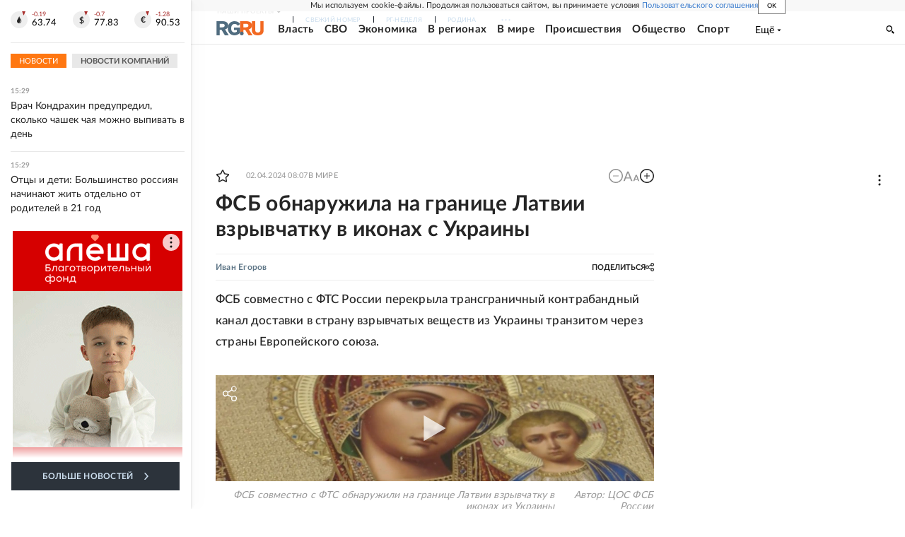

--- FILE ---
content_type: text/html
request_url: https://tns-counter.ru/nc01a**R%3Eundefined*rg_ru/ru/UTF-8/tmsec=mx3_rg_ru/305455481***
body_size: 17
content:
99D06F10696E245EG1768825950:99D06F10696E245EG1768825950

--- FILE ---
content_type: text/html; charset=utf-8
request_url: https://embed.rg.ru/video/2024/04/02/fsb-sovmestno-s-fts-obnaruzhili-na-granice-latvii-vzryvchatku-v-ikonah-iz-ukrainy.html
body_size: 1373
content:
<!DOCTYPE html>
<html lang="en">
  <head>
    <meta charset="UTF-8" />
    <meta
      name="viewport"
      content="width=device-width, initial-scale=1.0"
    />
    <!-- Настройка Permissions-Policy (для ошибки ScreenWakeLock) -->
    <meta http-equiv="Permissions-Policy" content="screen-wake-lock=(), interest-cohort=()">
    <title>Российская Газета - Видео на rg.ru</title>
    <link rel='icon' href='/assets/favicon-Dvd6KkC6.ico' />
    <link rel='icon' type='image/png' sizes='192x192' href="https://cdnstatic.rg.ru/images/touch-icon-ipad-retina_192x192.png" />
    <link rel='icon' type='image/png' sizes='512x512' href="https://cdnstatic.rg.ru/images/touch-icon-ipad-retina_512x512.png" />
    <link rel='apple-touch-icon' sizes='76x76' href="https://cdnstatic.rg.ru/images/touch-icon-ipad.png" />
    <link rel='apple-touch-icon' sizes='120x120' href="https://cdnstatic.rg.ru/images/touch-icon-iphone-retina.png" />
    <link rel='apple-touch-icon' sizes='152x152' href="https://cdnstatic.rg.ru/images/touch-icon-ipad-retina.png" />
    <link rel='mask-icon' href="https://cdnstatic.rg.ru/svg/touch-icon.svg" color='#ffffff' />
    <script src="/env-config.js"></script>
    <script type="module" crossorigin src="/assets/index-CurTS938.js"></script>
    <link rel="stylesheet" crossorigin href="/assets/index-By6ucN76.css">
  </head>
  <body>

    <script>
      ;(function (m, e, t, r, i, k, a) {
        m[i] =
          m[i] ||
          function () {
            ;(m[i].a = m[i].a || []).push(arguments)
          }
        m[i].l = 1 * new Date()
        ;(k = e.createElement(t)),
          (a = e.getElementsByTagName(t)[0]),
          (k.async = 1),
          (k.src = r),
          a.parentNode.insertBefore(k, a)
      })(window, document, 'script', 'https://mc.yandex.ru/metrika/tag.js', 'ym')
    </script>

    <script>
      var _tmr = window._tmr || (window._tmr = [])
      ;(function (d, w, id) {
        if (d.getElementById(id)) return
        var ts = d.createElement('script')
        ts.type = 'text/javascript'
        ts.async = true
        ts.id = id
        ts.src = 'https://top-fwz1.mail.ru/js/code.js'
        var f = function () {
          var s = d.getElementsByTagName('script')[0]
          s.parentNode.insertBefore(ts, s)
        }
        if (w.opera == '[object Opera]') {
          d.addEventListener('DOMContentLoaded', f, false)
        } else {
          f()
        }
      })(document, window, 'topmailru-code')
    </script>

    <script>
      ;((counterHostname) => {
        window.MSCounter = {
          counterHostname: counterHostname,
        }
        window.mscounterCallbacks = window.mscounterCallbacks || []
        window.mscounterCallbacks.push(() => {
          tnsCounterrg_ru = new MSCounter.counter({
            account: 'rg_ru',
            tmsec: 'mx3_rg_ru',
            autohit: true,
          })
        })

        const newScript = document.createElement('script')
        newScript.async = true
        newScript.src = counterHostname + '/ncc/counter.js'

        const referenceNode = document.querySelector('script')
        if (referenceNode) {
          referenceNode.parentNode.insertBefore(newScript, referenceNode)
        } else {
          document.firstElementChild.appendChild(newScript)
        }
      })('https://tns-counter.ru/')
    </script>

    <script
      src="https://www.googletagmanager.com/gtag/js?id=G-EDVPJVJ0CC"
      async
    />
    <script>
      window.dataLayer = window.dataLayer || []
      function gtag() {
        dataLayer.push(arguments)
      }
      gtag('js', new Date())
    </script>
  </body>
</html>


--- FILE ---
content_type: text/html
request_url: https://tns-counter.ru/nc01a**R%3Eundefined*rg_ru/ru/UTF-8/tmsec=mx3_rg_ru/472564964***
body_size: -72
content:
71976F10696E245EX1768825950:71976F10696E245EX1768825950

--- FILE ---
content_type: application/javascript; charset=utf-8
request_url: https://embed.rg.ru/assets/index-CurTS938.js
body_size: 12222
content:
(function(){const e=document.createElement("link").relList;if(e&&e.supports&&e.supports("modulepreload"))return;for(const r of document.querySelectorAll('link[rel="modulepreload"]'))t(r);new MutationObserver(r=>{for(const a of r)if(a.type==="childList")for(const n of a.addedNodes)n.tagName==="LINK"&&n.rel==="modulepreload"&&t(n)}).observe(document,{childList:!0,subtree:!0});function i(r){const a={};return r.integrity&&(a.integrity=r.integrity),r.referrerPolicy&&(a.referrerPolicy=r.referrerPolicy),r.crossOrigin==="use-credentials"?a.credentials="include":r.crossOrigin==="anonymous"?a.credentials="omit":a.credentials="same-origin",a}function t(r){if(r.ep)return;r.ep=!0;const a=i(r);fetch(r.href,a)}})();var D;const b=(D=window==null?void 0:window._envConfig_)==null?void 0:D.HOST;var H;const V=(H=window==null?void 0:window._envConfig_)==null?void 0:H.HOST_SITE;var q;const _=(q=window==null?void 0:window._envConfig_)==null?void 0:q.HOST_IMAGES;var B;const O=(B=window==null?void 0:window._envConfig_)==null?void 0:B.HOST_STATIC;var K;const ae=(K=window==null?void 0:window._envConfig_)==null?void 0:K.HOST_RODINA;var W;const Z=(W=window==null?void 0:window._envConfig_)==null?void 0:W.API_COUNTER;var G;const oe=(G=window==null?void 0:window._envConfig_)!=null&&G.API_FILTER?`${window._envConfig_.API_FILTER}/filter`:"",j=`
<div class="wrapper">
  <div class="title">
    <div class="shareContent">
      <div class="shareIcon">
        <div>
          <svg
            xmlns="http://www.w3.org/2000/svg"
            viewBox="0 0 67.1 73.06"
          >
            <g data-name="Layer 2">
              <path
                d="M53.62 46.15a13.4 13.4 0 0 0-10.39 5L26.1 41.21a12.91 12.91 0 0 0 .23-9.21l17-9.81A12.89 12.89 0 1 0 41 18.26L24.18 28a13.48 13.48 0 1 0-2.49 18.9 13.88 13.88 0 0 0 2-1.9L41 55a13.45 13.45 0 1 0 17.24-8 13.6 13.6 0 0 0-4.62-.85Zm0-41.29a8.76 8.76 0 1 1-8.76 8.76 8.76 8.76 0 0 1 8.76-8.75ZM13.62 45a8.76 8.76 0 1 1 8.76-8.76A8.76 8.76 0 0 1 13.62 45Zm40 23.42a8.76 8.76 0 1 1 8.76-8.76 8.76 8.76 0 0 1-8.76 8.76Z"
                class="svg-share"
                data-name="Layer 1"
              />
            </g>
          </svg>
        </div>
        <div class="shareList">
          <a
            title="поделиться"
            class="link linkVk"
            target="_blank"
            rel="nofollow noreferrer"
            href="#"
          >
            <div class="shareItem vk">
              <svg
                xmlns="http://www.w3.org/2000/svg"
                fill="none"
                viewBox="0 0 12 7"
              >
                <path
                  d="M11.921 6.257a.703.703 0 0 0-.037-.077 6.29 6.29 0 0 0-1.191-1.397 8.301 8.301 0 0 1-.51-.515.504.504 0 0 1-.09-.514c.16-.295.35-.573.563-.83l.412-.53c.689-.99.996-1.612.92-1.88l-.06-.062a.32.32 0 0 0-.186-.107.972.972 0 0 0-.405 0h-1.79a.234.234 0 0 0-.127 0h-.083l-.075.069a.494.494 0 0 0-.06.107c-.185.49-.408.966-.666 1.42-.157.262-.3.484-.427.676-.093.152-.201.294-.322.423a1.982 1.982 0 0 1-.292.276c-.065.056-.118.08-.158.07h-.104a.419.419 0 0 1-.143-.162.672.672 0 0 1-.075-.246V.844c.01-.095.01-.19 0-.284a.891.891 0 0 0-.067-.223.29.29 0 0 0-.127-.154A.738.738 0 0 0 6.61.1a4.066 4.066 0 0 0-.839-.085 4.06 4.06 0 0 0-1.498.154.811.811 0 0 0-.24.184c-.075.092-.09.146 0 .154a.796.796 0 0 1 .51.276L4.58.86c.035.095.063.192.082.292.03.152.05.306.06.46a6.92 6.92 0 0 1 0 .768c0 .215-.045.392-.06.507a1.643 1.643 0 0 1-.082.3l-.082.153a.395.395 0 0 1-.165 0 .414.414 0 0 1-.21-.084 1.258 1.258 0 0 1-.292-.17 3.071 3.071 0 0 1-.3-.43 7.183 7.183 0 0 1-.352-.66l-.097-.176a3.418 3.418 0 0 1-.255-.53c-.105-.261-.21-.445-.292-.653a.391.391 0 0 0-.15-.207.371.371 0 0 0-.134-.069.49.49 0 0 0-.143 0H.402A.402.402 0 0 0 .05.452L.005.491a.275.275 0 0 0 0 .1.58.58 0 0 0 .037.191c.247.591.524 1.167.816 1.712.293.546.547.999.75 1.336.202.338.434.653.659.953.224.299.374.491.449.575.052.065.107.126.165.185l.157.153c.139.131.286.252.442.361.206.154.421.295.644.422.259.143.533.254.817.33.301.089.615.127.928.116h.75a.525.525 0 0 0 .329-.138.28.28 0 0 0 .045-.116.613.613 0 0 0 0-.169c-.002-.164.013-.33.045-.49.021-.115.056-.226.105-.331a.828.828 0 0 1 .134-.184.408.408 0 0 1 .105-.093h.053a.402.402 0 0 1 .352.1c.141.107.27.23.382.369.133.17.275.33.427.484.13.15.276.287.434.407l.127.076c.104.056.211.102.323.139a.731.731 0 0 0 .352 0h1.595a.734.734 0 0 0 .367-.085.31.31 0 0 0 .195-.253.52.52 0 0 0-.068-.384Z"
                />
              </svg>
            </div>
          </a>
          <a
            title="поделиться"
            class="link linkOk"
            target="_blank"
            rel="nofollow noreferrer"
            href="#"
          >
            <div class="shareItem ok">
              <svg
                xmlns="http://www.w3.org/2000/svg"
                fill="none"
                viewBox="0 0 6 10"
              >
                <path
                  d="M5.896 5.603a.772.772 0 0 0-.81-.33.776.776 0 0 0-.281.122 3.551 3.551 0 0 1-3.624 0 .776.776 0 0 0-1.084.239.767.767 0 0 0 .24 1.01c.48.288 1.002.499 1.549.624L.399 8.708a.769.769 0 0 0 0 1.072.846.846 0 0 0 .557.216.778.778 0 0 0 .566-.216l1.47-1.418 1.48 1.418a.815.815 0 0 0 1.115 0 .769.769 0 0 0 0-1.071L4.085 7.268a5.271 5.271 0 0 0 1.548-.625.77.77 0 0 0 .263-1.04Zm-2.903-.447c.7.012 1.376-.251 1.88-.734a2.63 2.63 0 0 0 .814-1.84 2.63 2.63 0 0 0-.81-1.845A2.655 2.655 0 0 0 2.992 0c-.7-.01-1.375.256-1.879.74a2.63 2.63 0 0 0-.808 1.842c.014.696.305 1.357.809 1.84.504.482 1.179.746 1.878.734Zm0-3.614a1.084 1.084 0 0 1 1.115 1.04 1.082 1.082 0 0 1-.696.99 1.096 1.096 0 0 1-.42.074 1.102 1.102 0 0 1-.776-.305 1.092 1.092 0 0 1-.338-.759c.014-.283.138-.55.346-.744.208-.195.484-.3.769-.296Z"
                />
              </svg>
            </div>
          </a>
          <a
            title="поделиться"
            class="link linkTg"
            target="_blank"
            rel="nofollow noreferrer"
            href="#"
          >
            <div class="shareItem tg">
              <svg
                xmlns="http://www.w3.org/2000/svg"
                fill="none"
                viewBox="0 0 21 18"
              >
                <path
                  d="M18.867.647s1.873-.728 1.7 1.04c-.035.729-.52 3.295-.868 6.035l-1.248 8.185s-.104 1.18-1.04 1.387c-.937.209-2.36-.728-2.602-.936-.208-.139-3.919-2.497-5.202-3.642-.347-.312-.763-.936.035-1.664l5.445-5.203c.624-.624 1.248-2.08-1.353-.312l-7.249 4.96s-.832.52-2.393.034L.728 9.491s-1.248-.763.867-1.56C6.798 5.502 13.18 3.004 18.867.646Z"
                />
              </svg>
            </div>
          </a>
          <button
            title="скопировать ссылку"
            class="shareItem shareVideo"
          >
            <svg
              xmlns="http://www.w3.org/2000/svg"
              viewBox="0 0 14 13.98"
            >
              <g data-name="Layer 2">
                <path
                  d="m4.14 8.63 4.53-4.5a.84.84 0 0 1 1.19 1.18l-4.53 4.5a.84.84 0 1 1-1.19-1.18ZM4 11.9a1.37 1.37 0 0 1-2 0 1.36 1.36 0 0 1 0-2l3.64-3.55a3 3 0 0 0-3.05.76L.89 8.8a3 3 0 0 0 4.3 4.28l1.7-1.69a3.06 3.06 0 0 0 .76-3Zm9.08-11a3 3 0 0 0-4.3 0L7.11 2.58a3.06 3.06 0 0 0-.76 3L9.94 2a1.37 1.37 0 0 1 2 0 1.36 1.36 0 0 1 0 2L8.36 7.62a3 3 0 0 0 3.05-.76l1.7-1.69a3 3 0 0 0 0-4.28Z"
                  data-name="Layer 1"
                  style="fill: #fff"
                />
              </g>
            </svg>
          </button>

          <span class="wrapperInsertCode">
            <button
              class="buttonInsertCode"
              title="встроить"
            >
              <svg
                xmlns="http://www.w3.org/2000/svg"
                viewBox="0 0 36 36"
              >
                <path
                  d="m21.41,23.29l-0.71,-0.71l4.59,-4.58l-4.59,-4.59l0.71,-0.71l5.3,5.3l-5.3,5.29zm-6.12,-0.7l-4.58,-4.59l4.59,-4.59l-0.71,-0.7l-5.3,5.29l5.29,5.29l0.71,-0.7z"
                ></path>
              </svg>
            </button>
            <div class="contentInsertCode">
              <div class="titleInsertCode">
                Встраивание видео
                <button
                  class="closeButtonInsertCode"
                  type="button"
                  title="Закрыть"
                >
                  <svg
                    xmlns="http://www.w3.org/2000/svg"
                    viewBox="0 0 10 10"
                  >
                    <path
                      fill-rule="evenodd"
                      d="M4.038 5.114.335 8.816l1.061 1.06 3.702-3.701L8.634 9.71l1.06-1.06L6.16 5.114l3.722-3.722L8.821.33 5.098 4.053 1.21.164.15 1.224l3.889 3.89Z"
                      clip-rule="evenodd"
                    />
                  </svg>
                </button>
              </div>
              <div
                class="textareaInsertCode"
                name="code"
              >
              </div>
              <div class="floorInsertCode">
                <button
                  title="Скопировать код"
                  class="copyButtonInsertCode"
                >
                  Скопировать код
                </button>
              </div>
            </div>
          </span>
        </div>
      </div>
    </div>
  </div>
  <section
    id="videoContainer"
    class="videoContainer"
  ></section>
</div>
`;var F;const E=((F=window==null?void 0:window._envConfig_)==null?void 0:F.MANUAL_ENV)||"development",le={allApps:E==="production"?"G-EDVPJVJ0CC":"G-MZTK7RCMBQ"},$={account:"rg_ru",tmsec:"mx3_rg_ru",tms:"rg_ru",cid:"rg_ru",autohit:!0},g={ID_COMMON:22322746},ce="11659";class he{constructor(e){this.host=e.host}async get(e){try{return await(await fetch(`${this.host}?query=`+JSON.stringify(e.query))).json()}catch(i){console.error("Ошибка запроса к API: ",i)}}}const Y=new he({host:oe}),S=({idlc:s,cid:e=$.cid,typ:i=1,tms:t=$.tms,idc:r=154,ver:a=0,type:n=4,fts:c,view:d,urlc:f})=>{if(s){const l="https://tns-counter.ru/e/ec01&",o=[`cid=${e}`,`typ=${i}`,`tms=${t}`,`idc=${r}`,`ver=${a}`,`type=${n}`,`idlc=${s}`];typeof d=="number"&&o.push(`view=${d}`),typeof f=="string"&&o.push(`urlc=${encodeURIComponent(f)}`),typeof c=="number"&&o.push(`fts=${c}`);const p=`${l}${o.join("&")}`;fetch(p,{credentials:"include"}).catch(m=>{console.error("Счетчик TNS событие, ошибка отправки запроса по URL: "+p,m)})}else console.error("Счетчик TNS событие, не передан idlc. Пришло значение: "+s)};class z{constructor({idlc:e,urlc:i}){this._heartbeatTimer=null,this.idlc=e,this.urlc=i}_checkEmptyParams(){return!this.idlc||!this.urlc}_sendError(){return console.error(`VideoTNSCounter: не переданы данные для создания эксземпляра:
      idlc: ${this.idlc}
      urlc: ${this.urlc}`)}_startHeartbeat({currentTime:e}){this._heartbeatTimer||(this._heartbeatTimer=setInterval(()=>{S({idlc:this.idlc,urlc:this.urlc,type:2,view:2,fts:Math.round(e)})},3e4))}_clearHeartbeat(){this._heartbeatTimer&&(clearInterval(this._heartbeatTimer),this._heartbeatTimer=null)}play({currentTime:e}){if(this._checkEmptyParams())return this._sendError();S({idlc:this.idlc,urlc:this.urlc,type:2,view:1,fts:Math.round(e)}),this._startHeartbeat({currentTime:e})}pause({currentTime:e}){if(this._checkEmptyParams())return this._sendError();S({idlc:this.idlc,urlc:this.urlc,type:2,view:3,fts:Math.round(e)}),this._clearHeartbeat()}stop({currentTime:e}){if(this._checkEmptyParams())return this._sendError();this._heartbeatTimer&&S({idlc:this.idlc,urlc:this.urlc,type:2,view:0,fts:Math.round(e)}),this._clearHeartbeat()}}function T(s=""){try{if(navigator!=null&&navigator.clipboard)return navigator.clipboard.writeText(""),navigator.clipboard.writeText(s),!0;const e=document.createElement("textarea"),i=document.body;e&&(e.value=s,e.setAttribute("readonly",""),e.style.position="absolute",e.style.left="-9999px"),i&&i.appendChild(e);const t=document.getSelection();if(t){const r=t.rangeCount>0?t.getRangeAt(0):!1;e.select(),document.execCommand("copy"),i&&i.removeChild(e),r&&t&&(t.removeAllRanges(),t.addRange(r))}return!0}catch{return!1}}const J=({url:s="",title:e="",description:i="",image:t=""})=>`https://vk.com/share.php?url=${s}&title=${encodeURI(e)}&description=${i}&image=${t}`,Q=({url:s="",title:e="",description:i=""})=>`https://connect.ok.ru/dk?st.cmd=WidgetSharePreview&st.shareUrl=${s}&st.title=${encodeURI(e)}&st.description=${i}&utm_source=share2`,X=({url:s=""})=>`https://telegram.me/share/url?url=${s}`,R=s=>new Promise(function(e,i){const t=document.createElement("script");let r=!1;t.type="text/javascript",t.src=s,t.async=!0,t.onerror=function(n){i(n)};const a=function(){!r&&(!this.readyState||this.readyState==="complete")&&(r=!0,e())};t.onload=a,document.head.appendChild(t)}),ee=s=>new Promise(function(e,i){let t=0;const r=()=>{t!==s.length-1?R(s[++t]).then(r).catch(a=>i(a)):e()};R(s[t]).then(r).catch(a=>i(a))}),y=class y{constructor({wrapperClassName:e,idlc:i,urlc:t,source:r,videoContainer:a,images:n,update:c,onReadyToPlay:d,onIntersected:f,onNotIntersected:l,onPlay:o,onStop:p,onPause:m}){this._heartbeatTimer=null,this.stopOtherPlayers=()=>{for(const I in y.storage){const k=y.storage[I];k.isPlaying()&&k._options.parentId!==`#${this.id}`&&k.pause()}},this.startPlayingPlayer=()=>{this.player&&this.player.play()},this.stopPlayingPlayer=()=>{this.player&&this.player.isPlaying()&&this.player.pause()},this.el=document.createElement("div"),this.wrapperClassName=e,this.player=null,this.id="cdn-player-"+Math.random().toString(16).slice(2),this.source=r||"#",this.videoContainer=a||document.createElement("div"),this.update=c||!1,this.onReadyToPlay=d,this.onNotIntersected=l,this.onIntersected=f,this.onPlay=o,this.onStop=p,this.onPause=m,this.env=E,this.idlc=i,this.urlc=t,this.statsSended=!1,this.el.setAttribute("id",this.id);const u=n==null?void 0:n.find(I=>I.is_main),h=(u==null?void 0:u.filepath)||(u==null?void 0:u.path);this.poster=h?`${_}${h}`:"https://cdnstatic.rg.ru/images/rg-social-dummy-logo-650x360.jpg",this.wrapperClassName&&(this.el.classList.add("player"),this.el.classList.add(this.wrapperClassName))}insertToRef(e){if(e)if(this.update){for(;e.lastElementChild;)e.removeChild(e.lastElementChild);e.appendChild(this.playerWrapper)}else e.appendChild(this.playerWrapper);return this}startPlayer(){const e=()=>{let i=0;const t=setInterval(()=>{if(i<30){if(window.Clappr&&window.LevelSelector){clearInterval(t),this.player=new window.Clappr.Player({language:"en-EN",parentId:`#${this.id}`,source:this.source,width:"100%",height:"100%",hideMediaControl:!0,poster:this.poster,plugins:[window.LevelSelector],levelSelectorConfig:{labelCallback:function(n){return n.level.height+"p"}},playback:{preload:"none",playInline:!0,hlsjsConfig:{maxBufferLength:10,maxBufferSize:.5}}}),this.player.on(window.Clappr.Events.PLAYER_PLAY,()=>{if(this.onPlay){const n=this.player.getCurrentTime();this.onPlay&&this.onPlay({currentTime:n})}}),this.player.on(window.Clappr.Events.PLAYER_PAUSE,()=>{if(this.onPause){const n=this.player.getCurrentTime(),c=this.player.getDuration();this.onPause({currentTime:n,duration:c})}}),this.player.on(window.Clappr.Events.PLAYER_ENDED,()=>{if(this.onStop){const n=this.player.getCurrentTime();this.onStop&&this.onStop({currentTime:n})}}),this.el.classList.add("inited"),y.storage[this.id]=this.player;const r={rootMargin:"0px 0px -40% 0px",threshold:.1},a=n=>{const[{isIntersecting:c}]=n;c?(this.el.classList.add("intersected"),this.el.classList.remove("not-intersecting"),this.onIntersected&&this.onIntersected(this.player)):(this.el.classList.remove("intersected"),this.el.classList.add("not-intersecting"),this.onNotIntersected&&this.onNotIntersected(this.player))};"IntersectionObserver"in window&&new IntersectionObserver(a,r).observe(this.el),this.onReadyToPlay&&this.onReadyToPlay(this.player)}i++}else clearInterval(t)},1e3)};return!y.loadingScripts&&!y.loadedScripts?(y.loadingScripts=!0,ee([`${O}/scripts/clappr.min.js`,`${O}/scripts/level-selector.min.js`]).then(()=>{y.loadingScripts=!1,y.loadedScripts=!0,e()}).catch(i=>{console.error(i)})):e(),this}init(){this.insertToRef(this.videoContainer).startPlayer()}get playerWrapper(){return this.el}};y.storage={},y.loadingScripts=!1,y.loadedScripts=!1;let C=y;class te{constructor({duration:e,callback:i}){this.timeStartTimer=0,this.timerID=null,this.pending=!1,this.initialDuration=e,this.duration=e,this.callback=i}getTime(){return new Date().getTime()}reset(){this.duration=this.initialDuration,this.timeStartTimer=0,this.pending=!1}start(){const e=()=>{this.callback(),this.reset()};this.timeStartTimer=this.getTime(),this.timerID=setTimeout(e,this.duration),this.pending=!0}pause(){this.timerID&&clearTimeout(this.timerID),this.duration=this.duration-(this.getTime()-this.timeStartTimer),this.pending=!1}stop(){this.timerID&&clearTimeout(this.timerID),this.reset()}}const de=(s,e,i)=>{var t;if(window.gtag&&window.APP){const r=le[s],a=i||{};(t=window.APP.gtagInited)!=null&&t[s]||(window.APP.gtagInited[s]=!0,window.gtag("config",r,{send_page_view:!1})),window.gtag("event","page_view",{send_to:r,page_path:e,...a})}},ie=s=>{var e;try{const i=window.APP.referrerURL||window.location.href;de("allApps",s,{dimension11:"video"}),window!=null&&window.ym&&window.ym(g.ID_COMMON,"init",{clickmap:!0,trackLinks:!0,accurateTrackBounce:!0,webvisor:!0,trackHash:!0}),window!=null&&window._tmr&&((e=window._tmr)==null||e.push({id:ce,url:s,referrer:i,type:"pageView",start:new Date().getTime()})),new Image().src="//counter.yadro.ru/hit;RGRU?r"+escape(i)+(typeof screen>"u"?"":";s"+screen.width+"*"+screen.height+"*"+(screen.colorDepth?screen.colorDepth:screen.pixelDepth))+";u"+escape(s)+";h"+escape("embed-iframe-video")+";"+Math.random()}catch(i){console.log(i)}},ue=s=>{if(!s.includes("video_ext.php"))return s;const e=/^((?!chrome|android).)*safari/i.test(navigator.userAgent),i=navigator.userAgent.match(/Version\/(\d+)/),t=i?parseInt(i[1]):null;return e&&t&&t<17?s.startsWith("https://vk.com/")?s:s.replace("https://vkvideo.ru/","https://vk.com/"):s.startsWith("https://vk.com/")?s.replace("https://vk.com/","https://vkvideo.ru/"):s},se=(s,e,i)=>i?`${ue(i)}&hd=2&js_api=1&autoplay=1`:s&&e?`https://vkvideo.ru/video_ext.php?oid=${s}&id=${e}&hd=2&js_api=1&autoplay=1`:"",v=class v{constructor({wrapperClassName:e,src:i,ref:t,images:r,update:a,onReadyToPlay:n,onIntersected:c,onNotIntersected:d,onPlay:f,onStop:l,onPause:o}){this._heartbeatTimer=null,this.stopOtherPlayers=()=>{for(const u in v.storage){const h=v.storage[u];h.state==="playing"&&h._options.parentId!==`#${this.id}`&&h.pause()}},this.startPlayingPlayer=()=>{this.player&&this.player.play()},this.stopPlayingPlayer=()=>{this.player&&this.player.state==="playing"&&this.player.pause()},this.el=document.createElement("div"),this.iframeWrapper=document.createElement("div"),this.iframe=document.createElement("iframe"),this.wrapperClassName=e,this.player=null,this.id="vk-player-"+Math.random().toString(16).slice(2),this.src=i||"#",this.ref=t||document.createElement("div"),this.update=a||!1,this.onReadyToPlay=n,this.onNotIntersected=d,this.onIntersected=c,this.onPlay=f,this.onStop=l,this.onPause=o,this.env=E,this.statsSended=!1,this.el.setAttribute("id",this.id);const p=r==null?void 0:r.find(u=>u.is_main),m=(p==null?void 0:p.filepath)||(p==null?void 0:p.path);this.poster=m?`${_}${m}`:"https://cdnstatic.rg.ru/images/rg-social-dummy-logo-650x360.jpg",this.wrapperClassName&&(this.el.classList.add("player"),this.el.classList.add(this.wrapperClassName)),this.iframeWrapper.classList.add("vk-iframe-wrapper"),this.iframe.classList.add("vk-iframe"),this.iframe.setAttribute("allow","autoplay; encrypted-media; fullscreen; picture-in-picture;"),this.iframe.setAttribute("frameborder","0"),this.iframe.setAttribute("allowfullscreen",""),this.iframe.setAttribute("src",this.src),this.iframe.setAttribute("width","100%"),this.iframe.setAttribute("height","100%"),this.iframe.setAttribute("loading","lazy"),this.iframe.setAttribute("referrerpolicy","strict-origin-when-cross-origin"),this.iframe.setAttribute("permissions-policy","screen-wake-lock=(), geolocation=(), camera=(), microphone=()"),this.iframeWrapper.appendChild(this.iframe),this.el.appendChild(this.iframeWrapper)}insertToRef(e){return e==null||e.appendChild(this.playerWrapper),this}startPlayer(){const e=()=>{let i=0;const t=setInterval(()=>{var r;if(i<30){if((r=window.VK)!=null&&r.VideoPlayer){clearInterval(t),this.player=new window.VK.VideoPlayer(this.iframe),this.player.on(window.VK.VideoPlayer.Events.STARTED,()=>{if(this.onPlay){const c=this.player.getCurrentTime();this.onPlay&&this.onPlay({currentTime:c})}}),this.player.on(window.VK.VideoPlayer.Events.PAUSED,()=>{if(this.onPause){const c=this.player.getCurrentTime(),d=this.player.getDuration();this.onPause({currentTime:c,duration:d})}}),this.player.on(window.VK.VideoPlayer.Events.ENDED,()=>{if(this.onStop){const c=this.player.getCurrentTime();this.onStop&&this.onStop({currentTime:c})}this.player.seek(0),this.player.pause()}),this.el.classList.add("inited"),v.storage[this.id]=this.player;const a={rootMargin:"0px 0px -40% 0px",threshold:.1},n=c=>{const[{isIntersecting:d}]=c;d?(this.el.classList.add("intersected"),this.el.classList.remove("not-intersecting"),this.onIntersected&&this.onIntersected(this.player)):(this.el.classList.remove("intersected"),this.el.classList.add("not-intersecting"),this.onNotIntersected&&this.onNotIntersected(this.player))};"IntersectionObserver"in window&&new IntersectionObserver(n,a).observe(this.el),this.onReadyToPlay&&this.onReadyToPlay(this.player)}i++}else clearInterval(t)},1e3)};return!v.loadingScripts&&!v.loadedScripts?(v.loadingScripts=!0,ee(["https://vk.com/js/api/videoplayer.js"]).then(()=>{v.loadingScripts=!1,v.loadedScripts=!0,e()}).catch(i=>{console.error(i)})):e(),this}init(){this.insertToRef(this.ref).startPlayer()}get playerWrapper(){return this.el}};v.storage={},v.loadingScripts=!1,v.loadedScripts=!1;let P=v;var w=(s=>(s.AUTO_PLAY="video_auto_play",s.AUTO_PAUSE="video_auto_pause",s.CLICK_PLAY="video_click_play_btn",s.CLICK_PAUSE="video_click_pause_btn",s))(w||{});const re=(s,e)=>e!=null&&e.length?e.some(i=>i.slug===s):!1,ne=(s,e,i)=>{let t=null;const r=e.filter(a=>a.slug===s);return r[0]&&r[0].values.value&&(t=r[0].values.value),t},M=(s,e)=>/^https?:\/\//.test(s)?s:`${e}${s}`,N=({url:s,aspectRatio:e})=>`<iframe src="${s}" allow="clipboard-write" style="width: 100%;aspect-ratio: ${e};" frameborder="none" allow-popups></iframe><script>var iframeEl = document.querySelector('iframe[src=\\"${s}\\"]');if(iframeEl){iframeEl.onload=function(){iframeEl.contentWindow.postMessage(window.location.href,"${b}");}}<\/script>`,pe=s=>{var t;const e=(t=s.images)==null?void 0:t.find(r=>r.is_main),i=(e==null?void 0:e.filepath)||(e==null?void 0:e.path);return i?`${_}${i}`:""},me=s=>{var e,i,t,r;return s.origin_width&&s.origin_height?`${s.origin_width}/${s.origin_height}`:(e=s.mts)!=null&&e.origin_width&&((i=s.mts)!=null&&i.origin_height)?`${s.mts.origin_width}/${s.mts.origin_height}`:(t=s.vk)!=null&&t.width&&((r=s.vk)!=null&&r.height)?`${s.vk.width}/${s.vk.height}`:""};class fe extends HTMLElement{constructor(){super(),this.authors=null,this.url="",this.poster="",this.filepath="",this.playerSkin="",this.platformcraft=null,this.videoServiceHlsUrl=null,this.statsSended=!1,this.videoContainer=null,this.aspectRatio="",this.videoServiceVkUrl="",this.useVKPlayer=!1,this._isVisibleInViewPort=!1,this.analyticObserver=null,this.isAuto=!1,this.subscribeToScrolledIntoView=()=>{this.analyticObserver&&this.analyticObserver.observe(this)},this.unsubscribeToScrolledIntoView=()=>{this.analyticObserver&&this.analyticObserver.unobserve(this)},this.isScrolledIntoView=e=>{e.forEach(i=>{this.isVisibleInViewPort=i.isIntersecting})},this.removeAttribute("draggable"),this.url,this.dataset.url,this.analyticTimer=new te({callback:()=>{this.dataset.id&&fetch(`${Z}/add-visit?id=${this.dataset.id}&type=video`).catch(e=>{console.error("Ошибка отправки кастомного счетчика: ",e)}),this.unsubscribeToScrolledIntoView()},duration:1e4}),"IntersectionObserver"in window&&(this.analyticObserver=new IntersectionObserver(this.isScrolledIntoView,{threshold:[.25,.75]}))}enableShare(){const e=`${b}/video${this.dataset.url}`,i=this.querySelector(".textareaInsertCode");i.textContent=N({url:e,aspectRatio:this.aspectRatio});const t=this.querySelector(".buttonInsertCode"),r=this.querySelector(".wrapperInsertCode");t.onclick=()=>{r.classList.toggle("enableInsertCode")};const a=this.querySelector(".closeButtonInsertCode");a.onclick=()=>{r.classList.remove("enableInsertCode")};const n=this.querySelector(".copyButtonInsertCode");n.onclick=()=>{T(N({url:e,aspectRatio:this.aspectRatio})),n.textContent="Код скопирован",n.classList.toggle("copyButtonDisabledInsertCode"),setTimeout(()=>{n.textContent="Скопировать код",n.classList.toggle("copyButtonDisabledInsertCode"),r.classList.remove("enableInsertCode")},1e3)};const c=this.querySelector(".shareVideo");c.onclick=()=>{T(this.url)}}async _fetchData(){var i,t,r,a,n,c,d,f,l,o,p,m,u;const e=await Y.get({query:{item:{source_type:"video",type:"media",url:this.dataset.url,is_active:!0}}});if(e){const h=(r=(t=(i=e==null?void 0:e.item)==null?void 0:i.hits)==null?void 0:t[0])==null?void 0:r._source;h&&(this.url=M(h.url,`${V}/video`),this.filepath=M(h.filepath,_),this.title=this.title||h.title,this.authors=h.custom_author||h.authors||null,this.poster=pe(h),this.images=h.images,this.platformcraft=h.platformcraft_vod_hls||null,this.videoServiceHlsUrl=((a=h.video_service)==null?void 0:a.hls_url)||((c=(n=h.video_service)==null?void 0:n.mts)==null?void 0:c.hls_url)||null,this.videoServiceVkUrl=((d=h.video_service)==null?void 0:d.vk)&&se((l=(f=h.video_service)==null?void 0:f.vk)==null?void 0:l.owner_id,(p=(o=h.video_service)==null?void 0:o.vk)==null?void 0:p.id,(u=(m=h.video_service)==null?void 0:m.vk)==null?void 0:u.player)||"",this.useVKPlayer=!!(h.custom_fields&&re("use_vk_player",h.custom_fields)&&ne("use_vk_player",h.custom_fields)==="true"),this.dataset.id||(this.dataset.id=h.id.toString()),this.aspectRatio=me(h.video_service))}}get isVisibleInViewPort(){return this._isVisibleInViewPort}set isVisibleInViewPort(e){typeof e!="boolean"&&this._isVisibleInViewPort===e||(e?this.analyticTimer.pending||this.analyticTimer.start():this.analyticTimer.pending&&this.analyticTimer.pause())}async connectedCallback(){this.innerHTML=j;const e=this.querySelector("#videoContainer");if(await this._fetchData(),!this.filepath)return;this.TNS=this.dataset.id&&this.url?new z({idlc:this.dataset.id,urlc:this.url}):void 0,this.headerElement=this==null?void 0:this.querySelector(".title");const i=this.querySelector(".linkVk"),t=this.querySelector(".linkOk"),r=this.querySelector(".linkTg");i.href=J({url:this.url,title:this.title}),t.href=Q({url:this.url,title:this.title}),r.href=X({url:this.url});const a=()=>{var l;(l=this.headerElement)==null||l.classList.add("hide")},n=()=>{var l;(l=this.headerElement)==null||l.classList.remove("hide")},c=({currentTime:l})=>{var o;(o=this.TNS)==null||o.play({currentTime:l}),this.statsSended||(ie(this.url),this.statsSended=!0),window!=null&&window.ym&&(this.isAuto?window.ym(g.ID_COMMON,"reachGoal",w.AUTO_PLAY):window.ym(g.ID_COMMON,"reachGoal",w.CLICK_PLAY)),this.isAuto=!1},d=({currentTime:l,duration:o})=>{var p;l!==o&&((p=this.TNS)==null||p.pause({currentTime:l})),window!=null&&window.ym&&(this.isAuto?window.ym(g.ID_COMMON,"reachGoal",w.AUTO_PAUSE):window.ym(g.ID_COMMON,"reachGoal",w.CLICK_PAUSE)),this.isAuto=!1},f=({currentTime:l})=>{var o;(o=this.TNS)==null||o.stop({currentTime:l})};switch(!0){case((this.videoServiceHlsUrl!==null||this.platformcraft!==null)&&(!this.videoServiceVkUrl||!this.useVKPlayer)):{new C({idlc:this.dataset.id||0,urlc:this.url,source:this.videoServiceHlsUrl||`//${this.platformcraft}`,wrapperClassName:"playerWrapper",videoContainer:e,images:this.images,onPlay:o=>{c(o)},onPause:o=>{d(o)},onStop:o=>{f(o)},onIntersected:o=>{this.isAuto=!0,o.mute(),o.play()},onNotIntersected:o=>{this.isAuto=!0,o.mute(),o.pause()}}).init();break}case(this.videoServiceVkUrl&&!!this.useVKPlayer):{new P({ref:e,images:this.images,src:this.videoServiceVkUrl,wrapperClassName:"playerWrapper",onPlay:o=>{c(o)},onPause:o=>{d(o)},onStop:o=>{f(o)},onIntersected:o=>{o.mute(),o.play()},onNotIntersected:o=>{o.mute(),o.pause()}}).init();break}default:{const l=document.createElement("video");l.src=this.filepath,l.style.display="block",l.style.width="100%",l.controls=!0,l.playsInline=!0,l.preload="auto",this.poster&&(l.poster=this.poster),l.addEventListener("focus",n),l.addEventListener("pause",m=>{const u=m.currentTarget,h=u.currentTime,I=u.duration;d({currentTime:h,duration:I}),n()}),l.addEventListener("play",m=>{const h=m.currentTarget.currentTime;c({currentTime:h}),a()}),l.addEventListener("ended",m=>{const h=m.currentTarget.currentTime;f({currentTime:h}),n()});const o={rootMargin:"0px 0px -40% 0px",threshold:.1},p=m=>{const[{isIntersecting:u}]=m;this.isAuto=!0,l.muted=!0,u?(l.classList.add("intersected"),l.classList.remove("not-intersecting"),l.play()):(l.classList.remove("intersected"),l.classList.add("not-intersecting"),l.pause())};"IntersectionObserver"in window&&new IntersectionObserver(p,o).observe(l),e==null||e.appendChild(l)}}window.location.href.startsWith(this.url)||this.subscribeToScrolledIntoView(),this.enableShare()}disconnectedCallback(){this.unsubscribeToScrolledIntoView(),this.analyticTimer.pending&&this.analyticTimer.stop()}}const x=(s,e)=>/^https?:\/\//.test(s)?s:`${e}${s}`,U=({url:s,aspectRatio:e})=>`<iframe 
    src="${s}"
    allow="clipboard-write; autoplay; encrypted-media; fullscreen; picture-in-picture"
    allowfullscreen
    frameborder="none"
    loading="lazy"
    referrerpolicy="strict-origin-when-cross-origin"
    sandbox="allow-scripts allow-same-origin allow-popups allow-forms"
    permissions-policy="screen-wake-lock=(), geolocation=(), camera=(), microphone=()"
    style="width: 100%; aspect-ratio: ${e}; border: none; display: block;"
  >
  </iframe>
  <script>
    var iframeEl = document.querySelector('iframe[src="${s}"]');
    if(iframeEl) {
      iframeEl.onload = function() {
        iframeEl.contentWindow.postMessage(window.location.href, "${b}");
      }
    }
  <\/script>`,ye=s=>s.replace(/>\s+</g,"><").replace(/\s+/g," ").replace(/\s*=\s*/g,"=").replace(/<\s+/g,"<").replace(/\s+>/g,">").replace(/\(\s+/g,"(").replace(/\s+\)/g,")").replace(/\{\s+/g,"{").replace(/\s+\}/g,"}").replace(/;\s+/g,";").replace(/\s*=\s*/g,"=").replace(/,\s+/g,",").trim(),ve=s=>{var i;const e=(i=s.images)==null?void 0:i.find(t=>t.is_main);return e!=null&&e.filepath||e!=null&&e.path?`${_}${e.filepath||e.path}`:""},we=s=>{const{origin_width:e,origin_height:i,mts:t,vk:r}=s;return e&&i?`${e}/${i}`:t!=null&&t.origin_width&&(t!=null&&t.origin_height)?`${t.origin_width}/${t.origin_height}`:r!=null&&r.width&&(r!=null&&r.height)?`${r.width}/${r.height}`:""},L=class L{constructor(e){this.item=null,this.authors=null,this.poster="",this.filepath="",this.platformcraft=null,this.videoServiceHlsUrl=null,this.videoServiceVkUrl="",this.useVKPlayer=!1,this.aspectRatio="",this.statsSended=!1,this.isAuto=!1,this._isVisibleInViewPort=!1,this.headerElement=null,this.videoContainer=null,this.analyticObserver=null,this._handleAnalytics=()=>{var i;(i=this.item)!=null&&i.id&&fetch(`${Z}/add-visit?id=${this.item.id}&type=video`).catch(t=>console.error("Ошибка отправки кастомного счетчика:",t)),this._unsubscribeFromViewport()},this._handleIntersection=i=>{i.forEach(t=>{this.isVisibleInViewPort=t.isIntersecting})},this._handlePlay=({currentTime:i})=>{var t;(t=this.TNS)==null||t.play({currentTime:i}),this.statsSended||(ie(this.url),this.statsSended=!0),window!=null&&window.ym&&window.ym(g.ID_COMMON,"reachGoal",this.isAuto?w.AUTO_PLAY:w.CLICK_PLAY),this.isAuto=!1},this._handlePause=({currentTime:i,duration:t})=>{var r;i!==t&&((r=this.TNS)==null||r.pause({currentTime:i})),window!=null&&window.ym&&window.ym(g.ID_COMMON,"reachGoal",this.isAuto?w.AUTO_PAUSE:w.CLICK_PAUSE),this.isAuto=!1},this._handleStop=({currentTime:i})=>{var t;(t=this.TNS)==null||t.stop({currentTime:i})},this.url=e,this.element=document.createElement("div"),this.analyticTimer=new te({callback:this._handleAnalytics,duration:1e4}),this._initIntersectionObserver(),this._setupMessageListener(),this._waitForItemData()}_initIntersectionObserver(){"IntersectionObserver"in window&&(this.analyticObserver=new IntersectionObserver(this._handleIntersection,{threshold:[.25,.75]}))}_setupMessageListener(){window.addEventListener("message",e=>{L.ALLOWED_ORIGINS.includes(e.origin)&&(e.data.type==="RG_VIDEO_DATA"&&JSON.stringify(e.data.payload)!==JSON.stringify(this.item)&&(this.item=e.data.payload,console.warn("RGPlayer: получены данные postMessage =>",e.data.payload)),e.origin==="https://vkvideo.ru"&&(console.log("Сообщение от VK Video:",e.data),e.data.type==="player_ready"&&this._onVKPlayerReady()))})}_onVKPlayerReady(){const e=this.element.querySelector(".vk-iframe");e&&e.contentWindow&&e.contentWindow.postMessage({type:"config",autoplay:!0,muted:!0},"https://vkvideo.ru")}_waitForItemData(){this._setTimeoutUntil(()=>!!this.item,200,e=>this._handleItemDataReady(e),10)}_handleItemDataReady(e){e?(console.warn("RGPlayer: Невозможно получить данные через postMessage"),console.warn("RGPlayer:",e),this._fetchData()):(console.warn("RGPlayer: данные item готовы к использованию",this.item),this._prepareItemData(),this._createPlayerTemplate())}async _fetchData(){var i,t,r;const e=await Y.get({query:{item:{source_type:"video",type:"media",url:this.url,is_active:!0}}});e&&(this.item=(r=(t=(i=e==null?void 0:e.item)==null?void 0:i.hits)==null?void 0:t[0])==null?void 0:r._source,this._prepareItemData(),this._createPlayerTemplate())}_prepareItemData(){var e,i,t,r;this.item&&(this.url=x(this.item.url,`${V}/video`),this.filepath=x(this.item.filepath,_),this.title=this.item.title,this.authors=this.item.custom_author||this.item.authors||null,this.poster=ve(this.item),this.images=this.item.images,this.platformcraft=this.item.platformcraft_vod_hls||null,this.videoServiceHlsUrl=((e=this.item.video_service)==null?void 0:e.hls_url)||((t=(i=this.item.video_service)==null?void 0:i.mts)==null?void 0:t.hls_url)||null,this.videoServiceVkUrl=(r=this.item.video_service)!=null&&r.vk?se(this.item.video_service.vk.owner_id,this.item.video_service.vk.id,this.item.video_service.vk.player):"",this.useVKPlayer=!!(this.item.custom_fields&&re("use_vk_player",this.item.custom_fields)&&ne("use_vk_player",this.item.custom_fields)==="true"),this.aspectRatio=we(this.item.video_service))}_createPlayerTemplate(){this.item&&(this.element.classList.add("RGPlayer"),this.element.innerHTML=j,this.videoContainer=this.element.querySelector("#videoContainer"),this.headerElement=this.element.querySelector(".title"),this._initTnsCounter(),this._setupSocialLinks(),this._setupPlayer(),this._setupShareFunctionality(),window.location.href.startsWith(this.url)||this._subscribeToViewport())}_initTnsCounter(){var e;(e=this.item)!=null&&e.id&&this.url&&(this.TNS=new z({idlc:this.item.id,urlc:this.url}))}_setupSocialLinks(){const e=this.element.querySelector(".linkVk"),i=this.element.querySelector(".linkOk"),t=this.element.querySelector(".linkTg");e.href=J({url:this.url,title:this.title}),i.href=Q({url:this.url,title:this.title}),t.href=X({url:this.url})}_setupPlayer(){var i;if(!this.videoContainer)return;const e={images:this.images,wrapperClassName:"playerWrapper",onPlay:this._handlePlay,onPause:this._handlePause,onStop:this._handleStop,onIntersected:t=>{this.isAuto=!0,t.mute(),t.play()},onNotIntersected:t=>{this.isAuto=!0,t.mute(),t.pause()}};if((this.videoServiceHlsUrl||this.platformcraft)&&!(this.videoServiceVkUrl&&this.useVKPlayer))new C({...e,idlc:((i=this.item)==null?void 0:i.id)||0,urlc:this.url,source:this.videoServiceHlsUrl||`//${this.platformcraft}`,videoContainer:this.videoContainer}).init();else if(this.videoServiceVkUrl&&this.useVKPlayer)try{new P({...e,ref:this.videoContainer,src:this.videoServiceVkUrl}).init()}catch(t){console.warn("Ошибка инициализации VKPlayer:",t),this._showFallbackPlayer()}else this._setupNativeVideoPlayer()}_showFallbackPlayer(){if(!this.videoContainer||!this.videoServiceVkUrl)return;const e=`
      <div class="player-fallback">
        <p>Видео доступно для просмотра на сайте ВКонтакте</p>
        <a href="${this.videoServiceVkUrl}" target="_blank" rel="noopener noreferrer" 
          class="fallback-link">
          Открыть видео →
        </a>
      </div>
    `;this.videoContainer.innerHTML=e}_setupNativeVideoPlayer(){if(!this.videoContainer||!this.filepath)return;const e=document.createElement("video");e.src=this.filepath,e.style.cssText="display: block; width: 100%;",e.controls=!0,e.playsInline=!0,e.preload="auto",this.poster&&(e.poster=this.poster),e.addEventListener("focus",()=>this._showHeader()),e.addEventListener("pause",()=>{this._handlePause({currentTime:e.currentTime,duration:e.duration}),this._showHeader()}),e.addEventListener("play",()=>{this._handlePlay({currentTime:e.currentTime}),this._hideHeader()}),e.addEventListener("ended",()=>{this._handleStop({currentTime:e.currentTime}),this._showHeader()}),"IntersectionObserver"in window&&new IntersectionObserver(([t])=>{this.isAuto=!0,e.muted=!0,t.isIntersecting?(e.classList.add("intersected"),e.classList.remove("not-intersecting"),e.play()):(e.classList.remove("intersected"),e.classList.add("not-intersecting"),e.pause())},{rootMargin:"0px 0px -40% 0px",threshold:.1}).observe(e),this.videoContainer.appendChild(e)}_setupShareFunctionality(){var d;const e=`${b}/video${(d=this.item)==null?void 0:d.url}`,i=this.element.querySelector(".textareaInsertCode"),t=this.element.querySelector(".buttonInsertCode"),r=this.element.querySelector(".wrapperInsertCode"),a=this.element.querySelector(".closeButtonInsertCode"),n=this.element.querySelector(".copyButtonInsertCode"),c=this.element.querySelector(".shareVideo");i.textContent=U({url:e,aspectRatio:this.aspectRatio}),t.onclick=()=>r.classList.toggle("enableInsertCode"),a.onclick=()=>r.classList.remove("enableInsertCode"),n.onclick=()=>{T(ye(U({url:e,aspectRatio:this.aspectRatio}))),n.textContent="Код скопирован",n.classList.add("copyButtonDisabledInsertCode"),setTimeout(()=>{n.textContent="Скопировать код",n.classList.remove("copyButtonDisabledInsertCode"),r.classList.remove("enableInsertCode")},1e3)},c.onclick=()=>T(this.url)}_showHeader(){var e;(e=this.headerElement)==null||e.classList.remove("hide")}_hideHeader(){var e;(e=this.headerElement)==null||e.classList.add("hide")}_setTimeoutUntil(e,i,t,r=1/0){let a=0;const n=()=>{a++;try{if(e()){t(null);return}if(a>=r){t(new Error(`Достигнуто предельное количество попыток: ${r}`));return}setTimeout(n,i)}catch(c){t(c instanceof Error?c:new Error(String(c)))}};setTimeout(n,i)}_subscribeToViewport(){var e;(e=this.analyticObserver)==null||e.observe(this.element)}_unsubscribeFromViewport(){var e;(e=this.analyticObserver)==null||e.unobserve(this.element)}get isVisibleInViewPort(){return this._isVisibleInViewPort}set isVisibleInViewPort(e){this._isVisibleInViewPort!==e&&(this._isVisibleInViewPort=e,e?!this.analyticTimer.pending&&this.analyticTimer.start():this.analyticTimer.pending&&this.analyticTimer.pause())}};L.ALLOWED_ORIGINS=[b,ae,V];let A=L;document.addEventListener("DOMContentLoaded",()=>{if(typeof window<"u"){window.APP={gtagInited:{},referrerURL:""},window.addEventListener("message",a=>{if(a&&a.data&&typeof a.data=="string"&&!window.APP.referrerURL){const n=a.data;n&&/^http(s)?:\/\//.test(n)&&(window.APP={...window.APP,referrerURL:n})}});const s=location==null?void 0:location.pathname.replace(/^\/video/,"");if(!/^\/[0-9]{4}\/[0-9]{2}\/[0-9]{2}\/[0-9a-zA-Z-_/]+/.test(s))return null;window.customElements.define("rg-video",fe);const i=document.createElement("rg-video");i.dataset.url=s;const t=document.querySelector("body"),r=new A(s);t==null||t.appendChild(r.element)}});


--- FILE ---
content_type: application/javascript; charset=UTF-8
request_url: https://cdnfiles.rg.ru/_next/static/chunks/webpack-9a73c282219054c1.js
body_size: 15095
content:
!function(){"use strict";var c,a,e,d,f,b,t,s,n,i,u={},r={};function h(c){var a=r[c];if(void 0!==a)return a.exports;var e=r[c]={exports:{}},d=!0;try{u[c].call(e.exports,e,e.exports,h),d=!1}finally{d&&delete r[c]}return e.exports}h.m=u,c=[],h.O=function(a,e,d,f){if(e){f=f||0;for(var b=c.length;b>0&&c[b-1][2]>f;b--)c[b]=c[b-1];c[b]=[e,d,f];return}for(var t=1/0,b=0;b<c.length;b++){for(var e=c[b][0],d=c[b][1],f=c[b][2],s=!0,n=0;n<e.length;n++)t>=f&&Object.keys(h.O).every(function(c){return h.O[c](e[n])})?e.splice(n--,1):(s=!1,f<t&&(t=f));if(s){c.splice(b--,1);var i=d();void 0!==i&&(a=i)}}return a},h.n=function(c){var a=c&&c.__esModule?function(){return c.default}:function(){return c};return h.d(a,{a:a}),a},h.d=function(c,a){for(var e in a)h.o(a,e)&&!h.o(c,e)&&Object.defineProperty(c,e,{enumerable:!0,get:a[e]})},h.f={},h.e=function(c){return Promise.all(Object.keys(h.f).reduce(function(a,e){return h.f[e](c,a),a},[]))},h.u=function(c){return 49880===c?"static/chunks/"+c+"-143966621b603380.js":50381===c?"static/chunks/"+c+"-696404addbc6ee8d.js":32969===c?"static/chunks/"+c+"-9b72479d8f11998d.js":20183===c?"static/chunks/"+c+"-2cdb60c49396b46c.js":23973===c?"static/chunks/"+c+"-1f0779bdedf8af53.js":26566===c?"static/chunks/"+c+"-79ce60ce77da9148.js":60729===c?"static/chunks/"+c+"-a470961882e29c30.js":21631===c?"static/chunks/"+c+"-f67fb203cc11fddd.js":31193===c?"static/chunks/"+c+"-601e527ab557bb82.js":11646===c?"static/chunks/"+c+"-57f0f252540c41fa.js":4338===c?"static/chunks/4338-70df514b87778f9e.js":72878===c?"static/chunks/"+c+"-bca367c527efb4f3.js":26523===c?"static/chunks/"+c+"-fcf7b4f0f21be0c8.js":55568===c?"static/chunks/"+c+"-d51b826aa4830725.js":12387===c?"static/chunks/"+c+"-8845ec4fb0891f30.js":7244===c?"static/chunks/7244-915ec3353cc30c49.js":8588===c?"static/chunks/8588-2cf62d4a26ef53c0.js":5183===c?"static/chunks/5183-305caa1d396499b8.js":14396===c?"static/chunks/"+c+"-3618167776ce0efd.js":42177===c?"static/chunks/"+c+"-8d6f9accda55fa68.js":96213===c?"static/chunks/"+c+"-35e9846756b30bba.js":69801===c?"static/chunks/"+c+"-38b0b5e3b17f5b27.js":28923===c?"static/chunks/"+c+"-e9c4d05bf9179306.js":36228===c?"static/chunks/"+c+"-28e216ea1360e2dd.js":14331===c?"static/chunks/"+c+"-1a728b3902baf4ab.js":46389===c?"static/chunks/"+c+"-b3fc420645d4b2d5.js":53884===c?"static/chunks/"+c+"-5c2734b49945c9e3.js":87739===c?"static/chunks/"+c+"-658b8617a614fa0d.js":53158===c?"static/chunks/"+c+"-cc1375c9ce66963e.js":63494===c?"static/chunks/"+c+"-814c4ed98718feb1.js":71890===c?"static/chunks/"+c+"-5f480e62cb3ff185.js":2149===c?"static/chunks/2149-78960cbeaa903356.js":39129===c?"static/chunks/"+c+"-53a13bcd1f979b51.js":83684===c?"static/chunks/"+c+"-6f559f0c39def599.js":47430===c?"static/chunks/"+c+"-5928a2a6b024b667.js":7839===c?"static/chunks/7839-569b6279aa86b152.js":77977===c?"static/chunks/"+c+"-3cdd0560a48ebcdd.js":6237===c?"static/chunks/6237-b3b4d2615f2674f1.js":29620===c?"static/chunks/"+c+"-9f711a0060ef7a11.js":83685===c?"static/chunks/"+c+"-4cdf91b0bb54eecc.js":54353===c?"static/chunks/"+c+"-3fc9603370033fa1.js":82391===c?"static/chunks/"+c+"-f815dc73e7a607d9.js":13013===c?"static/chunks/"+c+"-eb4fd15973516cd9.js":19581===c?"static/chunks/"+c+"-2102bed44b20e2f6.js":13016===c?"static/chunks/"+c+"-d18fb3fc1ee97fa1.js":19422===c?"static/chunks/"+c+"-d1551874a2725c14.js":79752===c?"static/chunks/"+c+"-c4ae01ba7ce8888f.js":74243===c?"static/chunks/"+c+"-124819bcee2f8155.js":24357===c?"static/chunks/"+c+"-136ea3824fa08273.js":37700===c?"static/chunks/"+c+"-31ae70842cdcbc3b.js":61859===c?"static/chunks/"+c+"-43e251dca463cdd4.js":28560===c?"static/chunks/"+c+"-ad2bf0c6aa6d13fe.js":78173===c?"static/chunks/"+c+"-3c2643e3fb9077a3.js":49399===c?"static/chunks/"+c+"-8a21815b10d31c02.js":3327===c?"static/chunks/3327-a6a18bd2d20604b7.js":64921===c?"static/chunks/"+c+"-f5f234d532bd0a1b.js":29037===c?"static/chunks/"+c+"-b2f1ae2229ad0fab.js":8081===c?"static/chunks/8081-0ef328a50518f41e.js":70556===c?"static/chunks/"+c+"-ba99e2a76d3ea031.js":9240===c?"static/chunks/9240-371e712f78a08947.js":26287===c?"static/chunks/"+c+"-8fe5df30334d2b06.js":75652===c?"static/chunks/"+c+"-76f0fe7732ffba64.js":91542===c?"static/chunks/"+c+"-df584206d2a9bbcf.js":80515===c?"static/chunks/"+c+"-56bf17b4e048286e.js":37896===c?"static/chunks/"+c+"-b462aa40fd7b2cea.js":44336===c?"static/chunks/"+c+"-fcf58133e159b4fc.js":42138===c?"static/chunks/"+c+"-ba297a05b2ac6a32.js":69767===c?"static/chunks/"+c+"-26b75d1b26cdb37a.js":60455===c?"static/chunks/"+c+"-41344f74cf72b2fc.js":95620===c?"static/chunks/"+c+"-328988c84989af6f.js":76453===c?"static/chunks/"+c+"-8b592d78140e8689.js":94383===c?"static/chunks/"+c+"-6de0fceeb7fc4177.js":23329===c?"static/chunks/"+c+"-36e78df89c31d2a6.js":5049===c?"static/chunks/5049-168c930e5d6e48ee.js":80706===c?"static/chunks/"+c+"-c91a422ff6f58187.js":96018===c?"static/chunks/"+c+"-96a92afefbac4228.js":17459===c?"static/chunks/"+c+"-f42e3e6b5511bee6.js":78717===c?"static/chunks/"+c+"-f86a6378a33f2bbb.js":84440===c?"static/chunks/"+c+"-074f3278ed66c4d9.js":81234===c?"static/chunks/"+c+"-161de00d646cd938.js":82491===c?"static/chunks/"+c+"-e196f26e6c445046.js":37420===c?"static/chunks/"+c+"-bec12e1bedfb2a30.js":31295===c?"static/chunks/"+c+"-89dd155e29630def.js":27501===c?"static/chunks/"+c+"-5cc7ecd77115af29.js":89287===c?"static/chunks/"+c+"-cbe354dccc1f9332.js":71269===c?"static/chunks/"+c+"-3655f8c922ee9656.js":59928===c?"static/chunks/"+c+"-748eaa38774e1826.js":11733===c?"static/chunks/"+c+"-ffa3f88dee02a08d.js":73217===c?"static/chunks/"+c+"-da298caf9010aee8.js":70023===c?"static/chunks/"+c+"-33374cd3ba4a4023.js":52622===c?"static/chunks/"+c+"-e31f905e4df2ecb0.js":74776===c?"static/chunks/"+c+"-7553b6b255d16c69.js":20205===c?"static/chunks/"+c+"-e209046d566b3487.js":12345===c?"static/chunks/"+c+"-8afd4ff4ae5e24ea.js":49785===c?"static/chunks/"+c+"-04bfbb6d0b5d3f9a.js":90817===c?"static/chunks/"+c+"-74ae293a44504444.js":22672===c?"static/chunks/"+c+"-76778ccfa81eadac.js":87051===c?"static/chunks/"+c+"-bb75f74d42767ded.js":15640===c?"static/chunks/"+c+"-a71adbc64186c86c.js":66332===c?"static/chunks/"+c+"-af8971192446b459.js":77946===c?"static/chunks/"+c+"-5c00037a67707870.js":33874===c?"static/chunks/"+c+"-834faf852a411d2b.js":97446===c?"static/chunks/"+c+"-cecfe5de1d87c382.js":85489===c?"static/chunks/"+c+"-3dae57c8c919a798.js":20665===c?"static/chunks/"+c+"-b0dfd11f60beb2f6.js":12537===c?"static/chunks/"+c+"-1794758033f3f08b.js":24981===c?"static/chunks/"+c+"-e11e153b1c64a5c6.js":96533===c?"static/chunks/"+c+"-309ee9e980e3d327.js":69041===c?"static/chunks/"+c+"-d7a83d4d9f4c3136.js":24813===c?"static/chunks/"+c+"-4b4cc9d75f043277.js":25770===c?"static/chunks/"+c+"-cb7d5941da92fb48.js":65457===c?"static/chunks/"+c+"-31964ca4b2e869b8.js":32755===c?"static/chunks/"+c+"-5b87df26a9f2ab56.js":49675===c?"static/chunks/"+c+"-0d17b069b0f84eb6.js":89222===c?"static/chunks/"+c+"-a239df826dda1dab.js":30155===c?"static/chunks/"+c+"-28d7c73bca434842.js":11791===c?"static/chunks/"+c+"-5b1f70f395c93343.js":91450===c?"static/chunks/"+c+"-d3c72da46eaf26b5.js":74550===c?"static/chunks/"+c+"-88f479b6b384160b.js":54119===c?"static/chunks/"+c+"-62ea8e7aa20ce41d.js":93821===c?"static/chunks/"+c+"-1a900b4b4d6332ee.js":49946===c?"static/chunks/"+c+"-2300c42a9bdd529c.js":32195===c?"static/chunks/"+c+"-2607e20f57a14caa.js":79207===c?"static/chunks/"+c+"-674d978dfaaf01ed.js":23391===c?"static/chunks/"+c+"-32d62dc4bdd2f297.js":76914===c?"static/chunks/"+c+"-33882dd7a4ee2e6a.js":30719===c?"static/chunks/"+c+"-8e168d6910ff8879.js":"static/chunks/"+c+"."+({93:"ce9fa65ac05c06ef",153:"584d02c19aee302f",173:"d635f202147383a7",200:"59b8a12942030c05",843:"9687cb2bf1737eb8",953:"86fce4e3214702dd",1072:"43e1f63924f6a73e",1112:"b9c3757db8dcd20f",1371:"d8db11135f8933a9",1416:"55c1b06d56974d55",1421:"8a559a33fb5c6e05",1656:"22f500be70b4f98d",1942:"579604eb0de791a2",2180:"6a9c13bb741f59ee",2480:"6e9a9efaf370737a",2591:"a3d95a086eeb4205",2948:"3fc6103e3c2d264c",3002:"f2b21f6ce3432e55",3156:"e67367bd0d217640",3165:"9aa10b7112f3247e",3197:"d73aed18d5b7d103",3587:"a73c4a77304d44f6",3641:"b4ceb133a23e54b6",3772:"9f2e834a62d1cfa8",3831:"c7376de8f32f1878",3856:"fa12fa2dbbf7323d",4661:"2f8478365fdb9501",5202:"5ced3bce8a9b7eec",6060:"2e9185184ee7989d",6157:"6399f2f436b16900",6183:"8ad2ef23f16a82d6",6480:"cdffd35e4389b00f",6496:"cf3d735c5df9ba48",6790:"841f48baaab966fe",7190:"c6fadb72393eee30",7541:"0e3789ce1c5e67ef",7608:"781f4440bc7822a8",7722:"37df9044442737c4",7776:"51b9ed383e7d1e01",7791:"fc5a666e3a7fa8ae",7863:"68e9f49cf95f7c50",8092:"c8dc249805a27cbe",8451:"c216f0be494e483c",8630:"77df203c5b15e529",8813:"0eaf90a25c9cc371",8890:"6bd62fa3f5a9b096",8943:"520ff79c889b7ff4",9063:"ebda556c464203bf",9322:"856661c5bf7de53d",9893:"c05147b79d1cb79e",9960:"4aeeaa1ddba5fbbd",10053:"b6c27ec6f2b94e7a",10356:"e0836703e2682b90",10986:"07b37a2ad859a439",11047:"9411386f1086b900",11190:"b9376424a22a4d86",11349:"c35982b742174752",11414:"2416ee5b34161c32",11483:"9107fc161d834edc",12129:"9320ac95e482d04f",12234:"ca96746e2a3fbac4",12271:"d2b3464c9a6747a5",12393:"b87a8260df38860c",12454:"5ad92842aaf19af8",12586:"9ef8723df33a1e12",12873:"84cda16f6165b234",13708:"2eb1a0aae8b75c96",13822:"9bf5093d6dce121e",13833:"8ee42744d7f26893",14111:"76e5c7c1b86046a6",14223:"1ed753bba11fd2c8",14260:"6a3e691b21205f56",14351:"065807192fd4d502",14381:"765098300aecd49f",14565:"4c2c22717c939598",14788:"a30bca3fe4349e51",14805:"f86df9426d830524",15049:"360c69aa44dff0c4",15087:"7109f943331eaa39",15189:"a4c7ab8051d051b8",15311:"d47a5b86bdae3055",15363:"6ddc22f91ce6c219",15866:"17b14ddba74d416e",16281:"5aaf06037eb2eb98",17115:"c7fd1917e409f81a",17415:"45905e342ca548f9",17510:"38acc6d8c14c046d",17674:"c98f74d73f0c3064",18028:"42b2d996de965e4f",18079:"20dba88172d0d51e",18251:"d8119806ead1b1fd",18414:"62c1da90202f79c3",18471:"5b9a4ba2a1dd833d",18653:"1a778e776fc9239f",18695:"1bc6bedd23762e17",19005:"7fb28415de321a47",19609:"ba325c489554ca89",19801:"212c3dda3389b401",19815:"9a99c8374f6daeca",19878:"59659ccc7669923c",20487:"f00c2baf6a873098",20643:"dff2b1507d5e1fc4",20826:"b7fad7e4d2563a88",20829:"3a09d7e6730f90b9",21416:"998d244c41499215",21613:"486a218b0823b78e",21841:"e7749cca8d2060ea",21889:"de8ddfdb43ae9327",21922:"7d1a178968652b1f",22111:"495229d8446599b8",22306:"2d0543e6d8f371f7",22445:"a2d4c43b795451c0",22761:"1d8d398354c07f43",23001:"e871c3a57695f3b8",23149:"c5b4df1dbf8c9d97",23187:"50ebd91931676110",23796:"98d7218590620a83",23844:"e580c58d2fd6dcc4",24235:"cefcdc05d7d0491a",24597:"1e850543d7b6e21c",24682:"33ebb3c3f0c94739",24969:"a69121cc64e4f8e0",25049:"f6043117208bd75e",25304:"4037bd66071287a9",25762:"18ec1355ca21d1cb",25842:"278c8dad26d44a5b",26373:"e638162b03001393",26456:"0d32ca2a5fd67427",26584:"f185c1432cbdc91a",26753:"7f1da2b451353e9d",26968:"042fe0ee5940dd72",27242:"c55cfeba5a282281",27332:"4e8c9d837d683b5b",27348:"c117306b917f5e65",27349:"d2abfaeae6d582ab",28185:"b51f94cf48c7c6ae",28279:"7c72579869861eda",28628:"c65455bb6edb0ce6",29034:"a7af6dc2e81d682d",29101:"0f0f2dd9ef0962c0",29882:"128118b83c5856e4",30112:"94350f4c8a4bc3ff",30344:"eea94c5306b8c3ba",30378:"015627fe3e987183",30635:"268826a9b277afa3",30870:"da48271879817211",30915:"b7dd0b55eae52b5f",31241:"f914a9973f2a824e",31464:"7b6c3797307de169",31547:"01c1457162e3dc00",31633:"c16a8a83200f1ce3",31798:"6abbd2e962476dc2",31848:"2e39b45275e69289",31967:"71738df27fd710f0",32112:"409853464a31ee4e",32485:"f073b79be40e6b53",32569:"f6352439e2a41139",32960:"c246649961acd729",33038:"9e9ebc699f757919",33257:"6c0d93e537016bd4",33282:"74e81922fa4ea427",33402:"56c5163e1ea904dd",33578:"402f1e1abd1e17d3",34411:"8bc3eee560116fe4",34513:"739d5d22e966ca00",34692:"36e7792517f6b695",34722:"dfea8fb05469d194",34853:"f910aad12ed5cb03",35619:"1edd2bbe84f9c977",35796:"8c02842ce99a481b",36319:"3bb70732f9364748",36412:"bd70f6d15caee36c",36479:"c7f2cabe8e75740e",36686:"d64ebc47c31de915",36840:"fbbc1f50d8067c4b",36994:"b92d6a0ec0e08405",37780:"13c65703f07f98a7",37809:"fa9292dc30dff276",38021:"80583d8cdc4265c8",38129:"4fb66e72f791f7b5",38386:"ebdbd25b5b246010",38431:"f9d42dec7f85367b",38513:"aa3320b00fcf2bcc",39055:"b3909abfeeb804a0",39134:"fcdb7e6efdb184aa",39603:"92b982e5aa49ff51",39711:"8babd23a9292d44a",39841:"4eaf6cf57acfd84a",40433:"96fa5607049c398d",40603:"8b106c3ad751833b",40626:"fbefa11b956bfa13",40667:"ac12880c19f3e318",40693:"c3328ea147073027",40851:"8c9af3d108a9b902",41183:"62f949ee1298999b",41331:"c5b86238ff0cc1d7",41408:"2453ff5c43713ab2",41572:"4123b96fe7b1209b",42034:"171f6bf34f0915e6",42114:"29585c20fa728d48",42619:"167499c1223814c1",42695:"2ee8efb9f262bbe0",42758:"5164640d806d0cd7",42760:"b8adb041113f4f00",42826:"1c542c2af2b43492",43306:"98ee736c17c9c5cb",43344:"677355735431abe7",43613:"581eac49536a9049",43951:"2645d89c50c5b159",43972:"6b2c642f611949cf",44951:"7b76fa06aa58df37",45226:"094a43fd932c963d",45328:"96f4e4d331d77644",45623:"0034a492614dc111",46020:"74e9dd3febdba6b5",46042:"a6cc053eae0a1d1f",46049:"25ed472629c95603",46132:"0595c682e4fd25e8",46165:"76a5073b6a527866",46193:"63ac840e10234de7",46305:"bb78dfa58b5d6e6e",46354:"31767933b09f6dee",46634:"6c68662eb93fc98e",47002:"a2ba868c9ef2ac92",47202:"a22420a842349a7a",47435:"9bb56c24809afada",47673:"a7b0af3f37d5f0ec",47749:"4c7edf00b7048e23",47801:"a0af5bb078f1b858",47913:"7227934dd99865cb",47952:"29ad287a1a4ddfdc",48879:"48600900d19089ab",49352:"8966f2db5fd8ddd0",49553:"4fbfb3870f296608",49646:"23a449de84128be7",49664:"542e7728cb6052d2",49672:"f532aaef3f205609",50044:"2f7e7a1860846c25",50133:"93c0739ff8424e27",50220:"dc7680b670c59813",50235:"53b744bbfcbe7e8e",50280:"5ca70c8f3aa58dda",50285:"91e735b9430c29a2",50501:"1d97aaa4edb437ae",50967:"ea3b2afa5bb17a76",51240:"4d1a3f2314a16a31",51377:"8d3e52a44ca37353",51395:"17c7aca2370004bb",51633:"a31ff9ffc52947a4",51793:"aa6a3175278a7751",51962:"ecf0ab3eef36fdf8",52252:"03408614d9afa72a",52844:"575faa68f3f2f608",52957:"30cd6c4338f9fb6f",53393:"6dd075aa8bfe8417",53732:"0fadac8eb7a800a9",53898:"c71f412f0beda6c2",53959:"8a3e49ad4587e9d3",54153:"99c3566144ce7439",54164:"b245634c576bd1d6",54192:"a6089abf13d3dbb9",55075:"1133c4d00d7a07f1",55333:"dbe13821f5875346",55422:"692b342b38c7244b",55704:"5c85a3fc63c267d7",55830:"04ace9a32dc62a20",55917:"e60d8551ff1ad75b",56126:"c18d8d167f634ac7",56218:"38a903e12b46fdc5",56348:"5d439a8303097781",56357:"3bd1e7126da30864",56584:"2d98312da2ad80d8",56588:"bd933dbede53a12d",56946:"2e281d5ad282b5de",56971:"8928dd51fd85f1b5",57066:"838dd5bbc610d1e1",57162:"48595513903dd30b",57826:"ab19f43367250242",58067:"6916d5c98725549e",58123:"caea8fe925c1c01a",58452:"ded1eeec1a483963",58522:"4f23ce28caef9ac9",58531:"eec362f0f72a4930",58766:"488ad58eca4c06cf",59047:"e02cfaee2a7b6f7f",59190:"901461913562b479",59222:"6469fc81b0cb292b",59317:"d0bd17225dfbe76f",59369:"0f338a914a5dc9d7",59538:"ad009abdb85a1a50",59610:"4cbbb92115f1c346",59727:"74281966087ae48b",59817:"e65567ef4b30f8a2",60003:"3dd378a1e40e322e",60448:"ac6c266b8a7a7c28",60512:"95380a3e54b7f6ff",60718:"a9095fd43c2bc446",61162:"a1c80b2ba3db454a",61621:"fd10f41e2b33e933",61685:"a8c90f4dc59cf5d5",61842:"d4f846e251ee8aea",62317:"3e860aafc528cb9b",62552:"4b4ce549b3a3a5a6",63037:"c66becc695ec6e39",63453:"e09940f458c2bb2d",63481:"6255d908d663391c",63667:"94c58f591824956a",63728:"f321462250943e88",64057:"ff0ff97fde59c14b",64883:"541682a50e5a74dc",65004:"9480c4446de92d03",65006:"1b9f693ceaad34fc",65536:"feb4f4f98ca2807a",65661:"0a6d231a5b70a60c",65706:"a6bb1fb2f22a3e83",65767:"1bf86f99182fae4f",66335:"5d5e18c27b6b58c0",66342:"8863c49de9af9176",66509:"0bef8d77beb237d2",66558:"b6fb46e33b735f8f",67281:"2f1dbaed536ca985",67358:"c481fcb25f6aef02",67433:"ca1bb6672b7329ce",67538:"566be34a0ad1b167",67574:"a9f479f35446f62b",67730:"c945711a000aaae8",67773:"a0c33931e193e599",67966:"1fc99a65a617baae",68005:"8c1c82f02094f242",68061:"78348db587431e91",68547:"0cf5962d91df1eea",68967:"68b6c8404d565f5e",69038:"59d7a616664a14f3",69418:"b5ab32d2d7dc1207",69793:"c26175d8dc041c08",69976:"0f9306b26c89cbbd",69985:"bce1bef0afd0ee29",70018:"5a253944294fdc1a",70106:"797ed3f13393d3a0",70319:"5adb974ea4f1dc93",70367:"f589638e4194da98",71046:"7b04c84555ab704a",71356:"f98d3ff5db1fd3ff",71553:"fb702d2e48571bce",71840:"f1c5ca042ecb9bdd",71866:"ed0cfc5b339bae0b",72812:"ebdf6e762abe83fc",73200:"3c225a9e3a19732e",73562:"50dd81f65c90c1a7",74068:"2388691a9032ad88",74287:"69192e716a683e15",74574:"d51ea50fb0f42929",74633:"7202af501e09d9ba",74846:"11f9d5f4572dd9d9",74887:"33df5bec463ba28d",75099:"b4df86505464d9f9",76140:"58cc210a0e9a9dc2",76169:"e7d4e2f8b8889a5c",76428:"21a90fb2a677c695",76501:"58126dbe0d0a39de",76664:"c165c30769ddcd56",77206:"fa112f693bee00dd",77423:"9ebf3dbf655961fe",77696:"43d44c882abbdb5a",78030:"4be3123461745a7a",78344:"2489d408b2c8d966",78384:"01e51a283788d1a1",78801:"60472d095a4de82c",78827:"e38953b56fb13149",79153:"f5aa2e1b20201f37",79209:"3ae2bb7dad0548cd",79426:"ecf46519b4940ff3",80361:"aae3fd63aaf58552",80557:"55aa3b9afc1cc7ce",80880:"50fc85d671cd1f36",80888:"40cb0afd5e14c1e1",80905:"2488d7323441ca25",81002:"73abb2df4a2f3d1a",81099:"8837e70edf48a2a4",81457:"b5d9aa1d2e3f39d0",81731:"85e6569ffd8818d7",81762:"ec7ccaab8f7c4158",81926:"5a41db5330000c5d",82005:"b515ad579e531571",82021:"d159b63efc9489f1",82508:"27a5ff0d621a5d5d",82645:"a0ee750a9e3bf006",82665:"378a9ac103117f9d",82900:"e81592e5e19771f8",83464:"c33d0c64d3b2c9e3",83682:"7b0602af90edb3ac",83785:"fa9ce2aa050bf11e",84159:"31954258886a29d6",84167:"c1bd37f6625cba32",84173:"3b44ef6a4b736153",84342:"7b0da32c6dbb7c23",84348:"02b6e0e30f13e40c",85249:"bfbfcbfc89e86014",85395:"6987b0d925ac6d08",85476:"3de1cb1e47e0c91f",85629:"95b41621c0e4ecb9",86035:"c32f1517e34dd4cd",86187:"ed2afcb8ae979d6e",86341:"a9896d07127e1177",86403:"c97c403e13ebb0f8",86780:"1841416b6addd56b",86782:"791220f9b8a6d91a",86951:"36fcbafc47a6e81d",87270:"991f51777c44961b",87308:"0537b3c143a46c6f",87391:"9fdb7bdc276a65ae",87880:"61c7ad0e1dca4ee5",88518:"b44942121a0a569d",88966:"d71fa96f45f504fa",89118:"2cd616405c2f7c89",89133:"a9c35336ca30e9a2",89381:"d0c1800d6cdbd8bc",89540:"4636d309c783b002",89566:"ccff650cd160e176",89636:"fd193d244e87bad5",89702:"548ae9c321247f08",89716:"0a4ba84a6b9eeee6",89999:"06b3398e2a2676a4",90109:"c458010ede41db5a",90122:"88ae86de523f4956",90221:"ba2c81f147518101",90333:"68f9e28bcae85231",90752:"028b34980d045ed2",90867:"68655446cadb8f68",91103:"dd1cc192bf30b6c1",91200:"564ef9d25cbee0f7",91867:"903a66a87fe7227e",91998:"ad62abd74c638c4f",92609:"936239d37260f7d1",92809:"82824d8f168d9655",93411:"12d677f78a398407",93469:"b32b3b3202496f86",93628:"aee11f4d2c1c59dc",94352:"728053a62aaff78f",94657:"710ce20cabfef9c1",95149:"6b0b8ebecace4df7",95486:"19c184df79428d0f",95559:"9e4d06e67d09befb",96316:"68ee5c54e06598e7",96895:"fec1e79f7fdc8eb6",97135:"260f87cdcab89bc9",97157:"ddab0550288ecb59",97837:"c9cf3a976b4a01e7",97994:"f9716bac29d418d6",98029:"cfad09f08e350519",98170:"918b46a0399f2bd3",98826:"54a6b4f89234b24b",98857:"814195bfc20d006c",98963:"87d64d020c976aea",98999:"064930bf4223f7cf",99041:"7296864634dc86c1"})[c]+".js"},h.miniCssF=function(c){return"static/css/"+({153:"0598e84bcec354af",173:"82b6b516c0069eda",200:"ccaaabc9db17efc9",1112:"9208dc0c9aeec9b4",1656:"96167b3139ad675b",2149:"efcd65b384ef6289",2180:"7129724c2a29bc6e",3165:"6b7a9bd46b5560be",3772:"8768f1366d865664",3831:"ec799e0efd9dc0a5",4338:"ceb63eadc24d2ba1",4661:"0f9e21c2cfa251d2",5183:"7180dd3d18f04fb3",5202:"7475797a4c154581",6060:"96b29a2245bb02f2",6157:"35baedbffad8bb13",6183:"91520fd85495374c",6496:"a39c353dbf113293",7244:"bdb42bbdadbfe0b0",7608:"906dbb76e4e2deec",7722:"60878dae1dd39aa3",7791:"6ca45318b41e60d5",8092:"76498478b66303fb",8890:"bfc4e7efc2053651",9063:"9fc63b7c0b313061",9893:"d9906b9cd8735458",10986:"ea32b044caf39c4a",11349:"4c105caf568e53d2",12586:"9803b77ad4e8f3b3",12873:"5663d5b36f04bd03",13833:"604ca86305521aac",14111:"18c6fcc4ea9c695f",14223:"c87bd9fa12ddea50",14260:"9483894ac377a106",14351:"a3ced0d1b2b1f697",14565:"13478b5d9fd76703",15087:"1a9fd69d2e413da3",15189:"44af4c943c87026d",15640:"0b65ba50b71c1bc4",15866:"0438582533fac38d",17115:"9fbed5270ae89950",17510:"8db652ee9cd9fbfe",18251:"ed5ef92253a666f7",18653:"e0185cc6540c42bd",19801:"84e03667fa0ef669",20183:"ff8e04044adb325d",20487:"821265e7915fea7a",20665:"6072f26ac79978ca",20826:"ac47f3738d3c287a",21416:"13bfa42f24b8bd11",21841:"4e4aa99a199dfaae",21922:"a83aef587d30f823",22445:"f633cf4d85d02c0e",22761:"ab0a602c58cd3d47",23391:"9254f8f242b2aac3",23973:"e6dfbf4db17022a8",24235:"cafcc08dd75373ce",24597:"cd47aafd3dc10cc1",24682:"7daa0cbcae4b8f34",25049:"a1e410534370daa4",26456:"c3402e8053770a17",26566:"2284cf433e92ffbb",26584:"9c87612294af8651",26753:"567468ff90e2bd88",27348:"4b43a74e99ef6c49",27349:"dc8a1eaeda11d6e4",28628:"d0dd16523056b6ca",29034:"7cb2cf2febb3f45f",29882:"d2a0dc9189f2e47f",30870:"e87e5792eb7c8a32",30915:"677f50368aa681d8",31241:"21c071c76374e4a9",31464:"8c67234c20a702fb",31848:"be592481c6a7ca8f",31967:"3992e08ec4aa16ba",32195:"28b4fecd875fde29",32485:"38c746de732367dc",32960:"3be663a71b2d6dbf",32969:"45179dbd0c40dd99",34692:"eb8299be569e8048",36319:"af0cc1d47898f47d",36686:"9104528987333bcd",36840:"c227f6ad2171760b",37700:"0d3ffea5e8d39b9b",37809:"22cc0fd77901a8f6",38431:"1e37e36d1e61e986",39841:"8e9f0ed18425d3e5",40626:"200193f7d70ad890",40851:"e15b613a172a948a",41331:"d4847a3a472d9f52",42034:"a02fc93134448d1b",42114:"bcd03fec94129f27",42619:"699fea216f38d7ce",42760:"8e664cfbb76a2592",42826:"bdda51463df7a91d",43306:"c639e9bd7403235d",43344:"c3e3dd58ead78190",43951:"aeed269083b478e2",43972:"e35a55eb702dcee9",44951:"b95e1907cf766d86",45328:"c6cc76f2f67e6515",45623:"95e83c78d4196a63",46132:"522ab801316bcd2c",46305:"10d84ac9bb6f939a",47673:"4715a0c543fc7664",47749:"69bb61a8dffb7992",47952:"de09a0e522fde99f",48879:"2a4ad91131546bfa",49646:"8b649ad73350444c",49672:"99deea1a21f45c1b",49880:"16568e53827ff27a",50133:"d5dcdd9d2067f331",50220:"f117aaafac2b8d4d",50280:"06f752ef30f4285f",50501:"939a4a4145843361",50967:"40ab47657ca49958",51395:"9ddd94f8fb43bfa5",52252:"6feae87be5f27c8e",52844:"462527fa11dba6cd",53393:"1ec137082b379022",53732:"19bb987e09be5f7a",54164:"d4f401bdc3c42843",54192:"9021521563838e95",55075:"d9a0bdeb0811ec95",55422:"59e5a78fe0c1647d",55704:"66a009e1ea531c02",55830:"6efa3ffb7c9a7cbf",56584:"ab043ece8bc835d7",56588:"5d512d1bb17aaf4d",56946:"b2cb41ccdf97278e",57162:"4086996920d6aef3",58452:"29131cb90940b10f",58522:"49677b5f903a0d82",58531:"82deb84540eb12c3",59047:"bef77697c941c53c",59190:"a3760cb9c39ad854",59538:"6ba5e63c37a3c79b",60448:"0c2a4df41a29f814",60512:"55ddf3a1b2d6d101",61685:"76af2be09fad444b",62317:"46bf6bc45492ca3a",63037:"d985eff048445e20",63453:"553103950e9b7a17",63481:"245ded03f8fb7932",63667:"f0f325bebc00404b",63728:"0bbe91c67d06cfc4",65006:"2a30c34166cc4f05",65457:"4d166d056eee6645",65767:"ef932e7ef2f68a23",67574:"e37e26b4b5b82e65",67730:"2d47876972494c55",70367:"f06fbfcf4e310b34",71866:"31ff751b861b0ed7",73200:"d80eadd5f7dfa6ab",73217:"cfcc5e36afdd7c8d",74287:"a994a50f5b21be9f",74574:"b163453ee6d12400",74846:"707e5b3c89fe8c7d",74887:"fa51d47df97343cd",75099:"7eed50862bc1b02e",76664:"c9337daf351b1a14",77696:"4eada66f73ee02d9",78384:"c6b0c3dc7cf3bff4",78801:"8901f126501408ff",80888:"02d5a627a5686823",80905:"f9f9c45f21af867a",81099:"f5fef565113407f1",81731:"553b7b267ac87568",81926:"c6e6cde468e93bf8",82491:"4998fea956944412",83685:"627e38be1111b276",84159:"333f811b03c2a34d",85395:"f2ec68de7439812e",86341:"e00bc61663ac072f",86403:"f570e2da9059da7b",86782:"a5456ef172294cf9",86951:"d290d75b1982b596",87270:"d1dc98880c9be2c0",87308:"9ab2fb0e0dc0d6d8",87391:"93a2b8709fde3eaf",87880:"6fb95ce0ec587463",89118:"3317ff45cf675127",89222:"657c68ff37bd1557",89636:"31b5416b5efa330c",90122:"31901084327d29bd",90817:"e55d68e3fde9097c",91542:"4dd1c26c39a4d5b4",92609:"a10fe178cce74b9f",93469:"11711b01e673608f",94657:"086c4b6a745e0bc7",95149:"b4d3b22640c92463",95486:"f395e6649f3b02c9",95559:"47d792584f5f34d4",96316:"80cee2a67b82b955",97157:"6121112c904d70d1",97446:"13ed82f6c60c9c9a",97837:"a92097c9b3118124",97994:"b25e0be050bead71",98170:"d56243c2168703dd",98857:"257eea821fffe0bd",98963:"2955f6ace7edb085"})[c]+".css"},h.g=function(){if("object"==typeof globalThis)return globalThis;try{return this||Function("return this")()}catch(c){if("object"==typeof window)return window}}(),h.o=function(c,a){return Object.prototype.hasOwnProperty.call(c,a)},a={},e="_N_E:",h.l=function(c,d,f,b){if(a[c]){a[c].push(d);return}if(void 0!==f)for(var t,s,n=document.getElementsByTagName("script"),i=0;i<n.length;i++){var u=n[i];if(u.getAttribute("src")==c||u.getAttribute("data-webpack")==e+f){t=u;break}}t||(s=!0,(t=document.createElement("script")).charset="utf-8",t.timeout=120,h.nc&&t.setAttribute("nonce",h.nc),t.setAttribute("data-webpack",e+f),t.src=h.tu(c)),a[c]=[d];var r=function(e,d){t.onerror=t.onload=null,clearTimeout(k);var f=a[c];if(delete a[c],t.parentNode&&t.parentNode.removeChild(t),f&&f.forEach(function(c){return c(d)}),e)return e(d)},k=setTimeout(r.bind(null,void 0,{type:"timeout",target:t}),12e4);t.onerror=r.bind(null,t.onerror),t.onload=r.bind(null,t.onload),s&&document.head.appendChild(t)},h.r=function(c){"undefined"!=typeof Symbol&&Symbol.toStringTag&&Object.defineProperty(c,Symbol.toStringTag,{value:"Module"}),Object.defineProperty(c,"__esModule",{value:!0})},h.tt=function(){return void 0===d&&(d={createScriptURL:function(c){return c}},"undefined"!=typeof trustedTypes&&trustedTypes.createPolicy&&(d=trustedTypes.createPolicy("nextjs#bundler",d))),d},h.tu=function(c){return h.tt().createScriptURL(c)},h.p="/_next/",f=function(c,a,e,d){var f=document.createElement("link");return f.rel="stylesheet",f.type="text/css",f.onerror=f.onload=function(b){if(f.onerror=f.onload=null,"load"===b.type)e();else{var t=b&&("load"===b.type?"missing":b.type),s=b&&b.target&&b.target.href||a,n=Error("Loading CSS chunk "+c+" failed.\n("+s+")");n.code="CSS_CHUNK_LOAD_FAILED",n.type=t,n.request=s,f.parentNode.removeChild(f),d(n)}},f.href=a,document.head.appendChild(f),f},b=function(c,a){for(var e=document.getElementsByTagName("link"),d=0;d<e.length;d++){var f=e[d],b=f.getAttribute("data-href")||f.getAttribute("href");if("stylesheet"===f.rel&&(b===c||b===a))return f}for(var t=document.getElementsByTagName("style"),d=0;d<t.length;d++){var f=t[d],b=f.getAttribute("data-href");if(b===c||b===a)return f}},t={62272:0},h.f.miniCss=function(c,a){t[c]?a.push(t[c]):0!==t[c]&&({153:1,173:1,200:1,1112:1,1656:1,2149:1,2180:1,3165:1,3772:1,3831:1,4338:1,4661:1,5183:1,5202:1,6060:1,6157:1,6183:1,6496:1,7244:1,7608:1,7722:1,7791:1,8092:1,8890:1,9063:1,9893:1,10986:1,11349:1,12586:1,12873:1,13833:1,14111:1,14223:1,14260:1,14351:1,14565:1,15087:1,15189:1,15640:1,15866:1,17115:1,17510:1,18251:1,18653:1,19801:1,20183:1,20487:1,20665:1,20826:1,21416:1,21841:1,21922:1,22445:1,22761:1,23391:1,23973:1,24235:1,24597:1,24682:1,25049:1,26456:1,26566:1,26584:1,26753:1,27348:1,27349:1,28628:1,29034:1,29882:1,30870:1,30915:1,31241:1,31464:1,31848:1,31967:1,32195:1,32485:1,32960:1,32969:1,34692:1,36319:1,36686:1,36840:1,37700:1,37809:1,38431:1,39841:1,40626:1,40851:1,41331:1,42034:1,42114:1,42619:1,42760:1,42826:1,43306:1,43344:1,43951:1,43972:1,44951:1,45328:1,45623:1,46132:1,46305:1,47673:1,47749:1,47952:1,48879:1,49646:1,49672:1,49880:1,50133:1,50220:1,50280:1,50501:1,50967:1,51395:1,52252:1,52844:1,53393:1,53732:1,54164:1,54192:1,55075:1,55422:1,55704:1,55830:1,56584:1,56588:1,56946:1,57162:1,58452:1,58522:1,58531:1,59047:1,59190:1,59538:1,60448:1,60512:1,61685:1,62317:1,63037:1,63453:1,63481:1,63667:1,63728:1,65006:1,65457:1,65767:1,67574:1,67730:1,70367:1,71866:1,73200:1,73217:1,74287:1,74574:1,74846:1,74887:1,75099:1,76664:1,77696:1,78384:1,78801:1,80888:1,80905:1,81099:1,81731:1,81926:1,82491:1,83685:1,84159:1,85395:1,86341:1,86403:1,86782:1,86951:1,87270:1,87308:1,87391:1,87880:1,89118:1,89222:1,89636:1,90122:1,90817:1,91542:1,92609:1,93469:1,94657:1,95149:1,95486:1,95559:1,96316:1,97157:1,97446:1,97837:1,97994:1,98170:1,98857:1,98963:1})[c]&&a.push(t[c]=new Promise(function(a,e){var d=h.miniCssF(c),t=h.p+d;if(b(d,t))return a();f(c,t,a,e)}).then(function(){t[c]=0},function(a){throw delete t[c],a}))},s={62272:0,32969:0,4338:0,7244:0,20183:0,2149:0,83685:0,37700:0,23973:0,91542:0,5183:0,49880:0,82491:0,73217:0,90817:0,15640:0,97446:0,50164:0,53393:0,20665:0,26566:0,65457:0,89222:0,32195:0,23391:0},h.f.j=function(c,a){var e=h.o(s,c)?s[c]:void 0;if(0!==e){if(e)a.push(e[2]);else if(/^(1(4(111|223|260|351|565)|5(087|189|3|640|866)|7(115|3|510)|(098|258|65)6|(287|383|865)3|112|1349|8251|9801)|2(0(0|183|487|665|826)|1(416|49|80|841|922)|4(235|597|682)|6(456|566|584|753)|734[89]|2445|2761|3391|3973|5049|8628|9034|9882)|3(1(241|464|65|848|967)|2(96[09]|195|485)|6(319|686|840)|7(700|72|809)|(83|843|984)1|0870|0915|4692)|4(2(034|114|619|760|826)|3(3(06|44|8)|951|972)|6(132|305|61)|7(673|749|952)|9(646|672|880)|(085|133|495)1|0626|5328|5623|8879)|5(0(133|164|220|280|501|967)|2(02|252|844)|41(64|92)|5(075|422|704|830)|6(58[48]|946)|8(452|522|531)|9(047|190|538)|1395|183|3393|3732|7162)|6(0(448|512|60)|1(57|685|83)|3(037|453|481|667|728)|5(006|457|767)|2272|2317|496|7574|7730)|7(32(00|17)|4([28]87|574|846)|7(22|696|91)|(24|666|838)4|0367|1866|5099|608|8801)|8(0(888|905|92)|1(099|731|926)|6(341|403|782|951)|7(270|308|391|880)|9(118|222|636)|2491|3685|4159|5395|890)|9(0(122|63|817)|5(149|486|559)|7(157|446|837|994)|8(170|857|93|963)|1542|2609|3469|4657|6316))$/.test(c))s[c]=0;else{var d=new Promise(function(a,d){e=s[c]=[a,d]});a.push(e[2]=d);var f=h.p+h.u(c),b=Error();h.l(f,function(a){if(h.o(s,c)&&(0!==(e=s[c])&&(s[c]=void 0),e)){var d=a&&("load"===a.type?"missing":a.type),f=a&&a.target&&a.target.src;b.message="Loading chunk "+c+" failed.\n("+d+": "+f+")",b.name="ChunkLoadError",b.type=d,b.request=f,e[1](b)}},"chunk-"+c,c)}}},h.O.j=function(c){return 0===s[c]},n=function(c,a){var e,d,f=a[0],b=a[1],t=a[2],n=0;if(f.some(function(c){return 0!==s[c]})){for(e in b)h.o(b,e)&&(h.m[e]=b[e]);if(t)var i=t(h)}for(c&&c(a);n<f.length;n++)d=f[n],h.o(s,d)&&s[d]&&s[d][0](),s[d]=0;return h.O(i)},(i=self.webpackChunk_N_E=self.webpackChunk_N_E||[]).forEach(n.bind(null,0)),i.push=n.bind(null,i.push.bind(i))}();